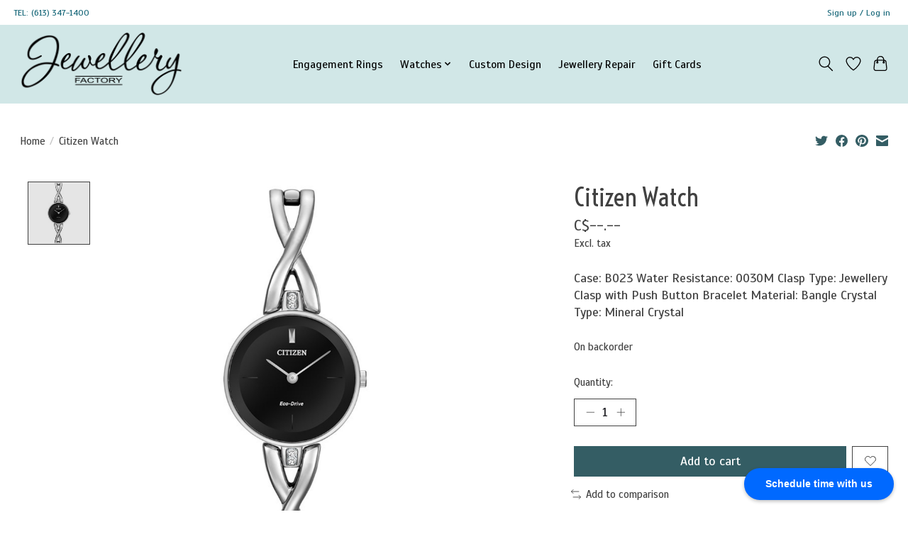

--- FILE ---
content_type: text/javascript;charset=utf-8
request_url: https://www.jewelleryfactory.ca/services/stats/pageview.js?product=37307210&hash=d6dd
body_size: -436
content:
// SEOshop 30-01-2026 11:16:07